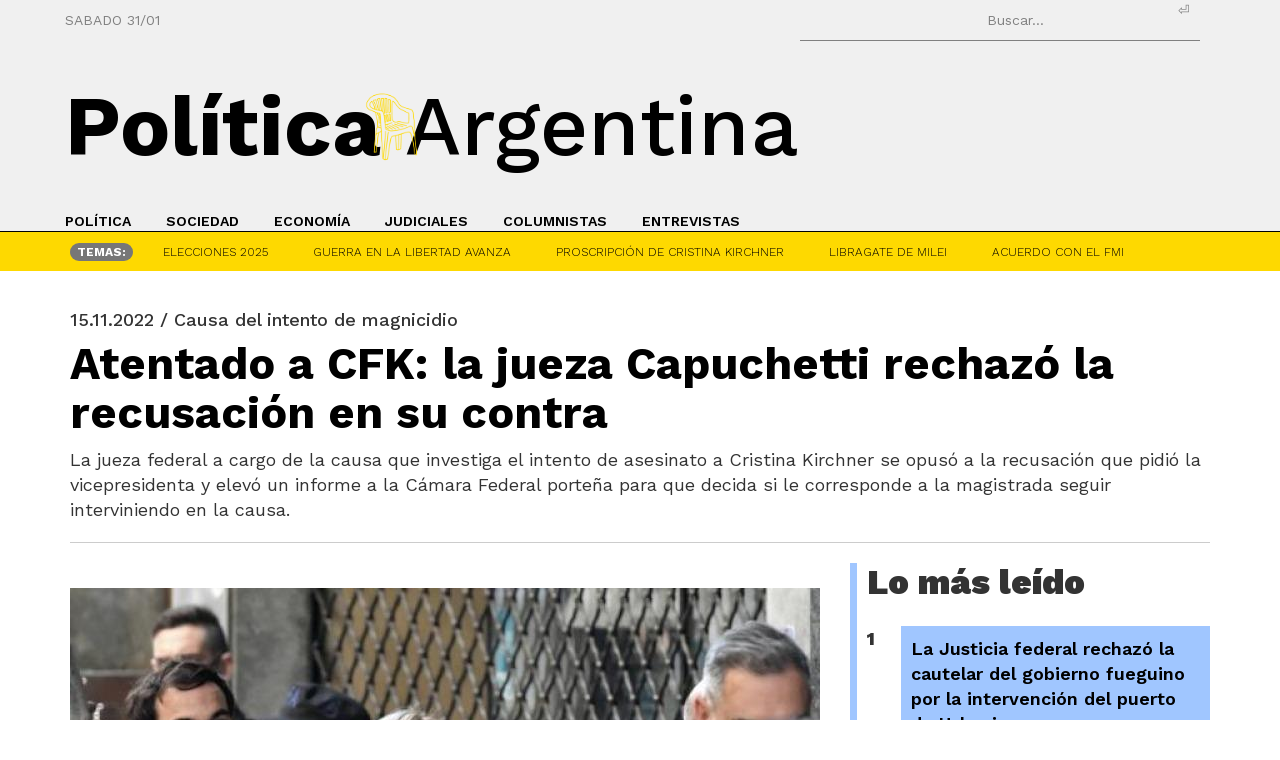

--- FILE ---
content_type: text/html; charset=iso-8859-1
request_url: https://www.politicargentina.com/notas/202211/47772-atentado-a-cfk-la-jueza-capuchetti-rechazo-la-recusacion-en-su-contra.html
body_size: 10083
content:
<!DOCTYPE html>
<html lang="es">
    <head>
        <meta charset="utf-8"/>
        <meta http-equiv="Content-Type" content="text/html; charset=utf-8"/>
        <meta http-equiv="X-UA-Compatible" content="IE=edge">
        <meta name="viewport" content="width=device-width, initial-scale=1">
        <title>Atentado a CFK: la jueza Capuchetti rechaz&oacute; la recusaci&oacute;n en su contra  - Pol&iacute;tica Argentina</title>
        <link rel="icon" type="image/png" sizes="32x32" href="/public/images/favicon-32x32.png">
        <link rel="icon" type="image/png" sizes="16x16" href="/public/images/favicon-16x16.png">
        <link rel="manifest" href="/public/scripts/manifest.json">
        <meta name="msapplication-TileColor" content="#ffffff">
        <meta name="msapplication-TileImage" content="/public/images/ms-icon-144x144.png">
        <meta name="theme-color" content="#ffffff">
        <!-- Latest compiled and minified CSS -->
        <link rel="stylesheet" href="https://maxcdn.bootstrapcdn.com/bootstrap/3.3.2/css/bootstrap.min.css">
        <!-- Custom theme -->
        <link href="/public/styles/styles.css?rand=2" rel="stylesheet" type="text/css">
        <!-- Fonts Family -->
        <link rel="preconnect" href="https://fonts.googleapis.com">
        <link rel="preconnect" href="https://fonts.gstatic.com" crossorigin>
        <link href="https://fonts.googleapis.com/css2?family=Work+Sans:ital,wght@0,100..900;1,100..900&display=swap" rel="stylesheet">
        <!--  <link href='https://fonts.googleapis.com/css?family=Roboto:400,100,300,400italic,500,500italic,700,700italic,900,900italic,100italic,300italic&display=swap' rel='stylesheet' type='text/css'>
        <link href='https://fonts.googleapis.com/css?family=Lobster&display=swap' rel='stylesheet' type='text/css'>-->
        <link rel="stylesheet" href="https://maxcdn.bootstrapcdn.com/font-awesome/4.5.0/css/font-awesome.min.css">
	    <link rel="stylesheet" href="/public/js/bxslider/jquery.bxslider.css" type="text/css" />
		<!-- jQuery -->
		<script src="/public/scripts/jquery.js"></script>
        <!-- Bootstrap Core JavaScript -->
		<script src="/public/scripts/bootstrap.min.js"></script>
        <!-- Galeria -->
        <script src="/public/scripts/galleria/galleria-1.2.8.min.js"></script>
		<script src="/public/scripts/custom.js"></script>
		<script src="/js/share.js"></script>

		<meta property="og:image" content="https://www.politicargentina.com/advf/imagenes/editadas/6373fcba429d8_600x383.jpg"/> <meta property="og:title" content="Atentado a CFK: la jueza Capuchetti rechazó la recusación en su contra "/> <meta property="og:description" content="
	La jueza federal a cargo de la causa que investiga el intento de asesinato a Cristina Kirchner se opusó a la recusación que pidió la vicepresidenta y elevó un informe a la Cámara Federal porteña para que decida si le corresponde a la magistrada seguir interviniendo en la causa.
"/> <meta property="og:url" content="https://www.politicargentina.com/notas/202211/47772-atentado-a-cfk-la-jueza-capuchetti-rechazo-la-recusacion-en-su-contra.html"/> 		<meta name="twitter:card" content="summary_large_image">
		<meta name="twitter:site" content="@pol_arg">
		<meta name="twitter:creator" content="@pol_arg">
		<meta name="twitter:image" content="https://www.politicargentina.com/advf/imagenes/editadas/6373fcba429d8_600x383.jpg"/> <meta name="twitter:title" content="Atentado a CFK: la jueza Capuchetti rechaz&amp;oacute; la recusaci&amp;oacute;n en su contra "/> <meta name="twitter:description" content="
	La jueza federal a cargo de la causa que investiga el intento de asesinato a Cristina Kirchner se opus&amp;amp;amp;oacute; a la recusaci&amp;amp;amp;oacute;n que pidi&amp;amp;amp;oacute; la vicepresidenta y elev&amp;amp;amp;oacute; un informe a la C&amp;amp;amp;aacute;mara Federal porte&amp;amp;amp;ntilde;a para que decida si le corresponde a la magistrada seguir interviniendo en la causa.
"/> <meta name="twitter:url" content="https://www.politicargentina.com/notas/202211/47772-atentado-a-cfk-la-jueza-capuchetti-rechazo-la-recusacion-en-su-contra.html"/> 		<script type="text/javascript">var _sf_startpt=(new Date()).getTime()</script>
		<!-- Start Alexa Certify Javascript -->
		<script type="text/javascript">
		_atrk_opts = { atrk_acct:"MbRhn1a4KM10Io", domain:"politicargentina.com",dynamic: true};
		(function() { var as = document.createElement('script'); as.type = 'text/javascript'; as.async = true; as.src = "https://d31qbv1cthcecs.cloudfront.net/atrk.js"; var s = document.getElementsByTagName('script')[0];s.parentNode.insertBefore(as, s); })();
		</script>
		<noscript><img src="https://d5nxst8fruw4z.cloudfront.net/atrk.gif?account=MbRhn1a4KM10Io" style="display:none" height="1" width="1" alt="" /></noscript>
		<!-- End Alexa Certify Javascript -->

		<link rel="alternate" type="application/rss+xml" title="Poltica Argentina - Somos la comunidad de debate poltico ms grande del pas - Feed" href="https://www.politicargentina.com/feed/ultimasnoticias.xml" />

	    <script data-ad-client="ca-pub-7516789512841503" async src="https://pagead2.googlesyndication.com/pagead/js/adsbygoogle.js"></script>
    </head>
    <body>

    <div class="header large" id="header">
    <div class="container">
        <!-- Date and Search -->
        <div class="row">
            <div class="col-xs-6">
                <p class="date">
                    <script>
                        var meses = ["01", "02", "03", "04", "05", "06", "07", "08", "09", "10", "11", "12"];
                        var diasSemana = ["DOMINGO", "LUNES", "MARTES", "MIERCOLES", "JUEVES", "VIERNES", "SABADO"];
                        var f = new Date();
                        document.write(diasSemana[f.getDay()] + " " + f.getDate() + "/" + meses[f.getMonth()]);
                    </script>
                </p>
            </div>
            <div class="col-xs-6 text-right">
                <div class="search-box-container">
					<form  action="/buscador.php" id="cse-search-box" name="buscar" >
					  <input type="hidden" name="cx" value="018115852846519507478:pwktr_yvhbg" />
					  <input type="hidden" name="cof" value="FORID:11" />
					  <input type="hidden" name="ie" value="ISO-8859-1" />
					  <input type="search"  class="search-box" placeholder="Buscar..." name="q" id="q" />
					  <span class="enter-icon" onclick="javascript:buscar.submit();">&#9166;</span>
					</form>
                </div>
            </div>
        </div>

        <!-- Logo and Menu Toggle -->
        <div class="logo-container">
            <div class="row">
                <div class="col-xs-9">
                    <div class="logo" id="logo">
                        <a href="https://www.politicargentina.com/">
                            <strong>Pol&iacute;tica</strong> Argentina
                        </a>
                        <div class="logo-overlay"></div>
                    </div>
                </div>
                <div class="col-xs-3 text-right">
                    <div class="menu-toggle" id="menu-toggle">
                        <i class="fa fa-bars" aria-hidden="true"></i>
                    </div>
                </div>
            </div>
        </div>

        <!-- Menu Rows (Visible on Medium and Large Screens) -->
        <div class="row menu-row">
            <div class="col-xs-12">
                <ul>
                                                            <li><a href="/seccion/1/politica">POLÍTICA</a></li>
                                        <li><a href="/seccion/2/sociedad">SOCIEDAD</a></li>
                                        <li><a href="/seccion/3/economia">ECONOMÍA</a></li>
                                        <li><a href="/seccion/4/judiciales">JUDICIALES</a></li>
                                        <li><a href="/seccion/5/columnistas">COLUMNISTAS</a></li>
                                        <li><a href="/seccion/6/entrevistas">ENTREVISTAS</a></li>
                                    </ul>
            </div>
        </div>
            

           
        
                <!-- Collapsed Menu -->
    <div class="menu-collapse" id="menu-collapse">
        <div class="row text-center">
            <div class="col-xs-12"> 
                <div class="logo blanco" id="logo">
                        <a href="https://www.politicargentina.com/">
                            <strong>Pol</strong>Arg
                        </a>
               </div>
            </div>
            <div class="col-xs-12"> 


            <div class=" social-nav">
                    <ul>
                    <li><a target="blank" href="https://www.instagram.com/politicargentina/"><i class="fa fa-instagram"></i></a></li>
                    <li><a target="blank" href="https://www.facebook.com/Politicaargentina?fref=ts"><i class="fa fa-facebook"></i></a></li>
                    <li><a target="blank" href="https://twitter.com/pol_arg"><i class="fa fa-twitter"></i></a></li>
                    <li><a target="blank" href="https://www.youtube.com/user/politicArgentina"><i class="fa fa-youtube"></i></a></li>
                    </ul>
              </div>
              </div>

    </div>



    
    
    
    
        <div class="close-btn" id="close-menu"><i class="fa fa-close"></i></div>
                    <ul class="">
                                                <li><a href="/seccion/1/politica">POLÍTICA</a></li>
                                                <li><a href="/seccion/2/sociedad">SOCIEDAD</a></li>
                                                <li><a href="/seccion/3/economia">ECONOMÍA</a></li>
                                                <li><a href="/seccion/4/judiciales">JUDICIALES</a></li>
                                                <li><a href="/seccion/5/columnistas">COLUMNISTAS</a></li>
                                                <li><a href="/seccion/6/entrevistas">ENTREVISTAS</a></li>
                                            </ul>
                    <ul class="">
                                                <li class="active"><a href="/">AHORA</a></li>
                                                <li><a href="/temas/250-elecciones-2025">ELECCIONES 2025</a></li>
                                                <li><a href="/temas/263-guerra-en-la-libertad-avanza">GUERRA EN LA LIBERTAD AVANZA</a></li>
                                                <li><a href="/temas/257-proscripcion-de-cristina-kirchner">PROSCRIPCIÓN DE CRISTINA KIRCHNER</a></li>
                                                <li><a href="/temas/243-libragate-de-milei">LIBRAGATE DE MILEI</a></li>
                                                <li><a href="/temas/248-acuerdo-con-el-fmi">ACUERDO CON EL FMI</a></li>
                                            </ul>
                    <div class="col-xs-12">
                    <div class="personal">
                    	<ul>
                        	<li><strong>Prensa:</strong><a href="/cdn-cgi/l/email-protection" class="__cf_email__" data-cfemail="f891969e97b8889794918c919b998a9f9d968c919699d69b9795">[email&#160;protected]</a></li>
							<li><strong>Consultas:</strong><a href="/cdn-cgi/l/email-protection" class="__cf_email__" data-cfemail="45262a2b312426312a05352a292c312c26243722202b312c2b246b262a28">[email&#160;protected]</a></li>
                            <li><strong>TelÃ©fono:</strong>5279-5700</li>
                        </ul>
                    </div>
					
                </div>
    </div>

    
    </div>

    <div class="header yellow">
    <div class="container">
    <div class="row menu-row hidden-xs">
                <div class="col-xs-12">
                    <ul class="">
                            <li><span class="badge badge-secondary">TEMAS:</span></li>
                                                                        <li><a href="/temas/250-elecciones-2025">ELECCIONES 2025</a></li>
                                                <li><a href="/temas/263-guerra-en-la-libertad-avanza">GUERRA EN LA LIBERTAD AVANZA</a></li>
                                                <li><a href="/temas/257-proscripcion-de-cristina-kirchner">PROSCRIPCIÓN DE CRISTINA KIRCHNER</a></li>
                                                <li><a href="/temas/243-libragate-de-milei">LIBRAGATE DE MILEI</a></li>
                                                <li><a href="/temas/248-acuerdo-con-el-fmi">ACUERDO CON EL FMI</a></li>
                                            </ul>
                </div>
            </div>        
            </div>
            </div>

    
  
<div id="fb-root"></div>
<script data-cfasync="false" src="/cdn-cgi/scripts/5c5dd728/cloudflare-static/email-decode.min.js"></script><script>(function(d, s, id) {
  var js, fjs = d.getElementsByTagName(s)[0];
  if (d.getElementById(id)) return;
  js = d.createElement(s); js.id = id;
  js.src = 'https://connect.facebook.net/es_ES/sdk.js#xfbml=1&version=v2.11';
  fjs.parentNode.insertBefore(js, fjs);
}(document, 'script', 'facebook-jssdk'));</script>

</div>
    <script src="https://code.jquery.com/jquery-3.6.0.min.js"></script>
    <script>
        $(document).ready(function () {
            // Resize header on scroll
            $(window).on('scroll', function () {
                if ($(window).scrollTop() > 100) {
                    $('#header').removeClass('large').addClass('small');
                } else {
                    $('#header').removeClass('small').addClass('large');
                }
            });

            // Toggle menu
            $('#menu-toggle').on('click', function () {
                $('#menu-collapse').fadeIn();
            });

            $('#close-menu').on('click', function () {
                $('#menu-collapse').fadeOut();
            });

            // Toggle search bar
            $('#search-toggle').on('click', function () {
                $('#search-bar').slideToggle();
            });


        });
    </script>

    <script>
    $(document).ready(function () {
    const $logo = $('#logo');
    const $overlay = $('.logo-overlay');
    const $menuToggle = $('#menu-toggle');
    const $header = $('#header');
    const scrollThreshold = 100;
    const imageCount = 15;
    let isScrolled = false;

    // Load random overlay image
    const randomIndex = Math.floor(Math.random() * imageCount) + 1;
    const randomImage = `/public/images/logo_overlays/image${randomIndex}.png`;
    $overlay.css('background-image', `url(${randomImage})`);

    // Helper function to position overlay correctly
    function positionOverlay() {
        const logoWidth = $logo.outerWidth();
        const overlayWidth = $overlay.outerWidth();
        const strongWidth = $logo.find('a strong').outerWidth();

        if (isScrolled) {
            // Collapsed state: Align after "Pol" in "PolArg"
            $overlay.css({
                left: `${strongWidth + 40}px`,
                transform: 'translateY(-50%)'
            });
        } else {
            // Expanded state: Center overlay
            const centerPosition = logoWidth / 2 - overlayWidth / 2;
            $overlay.css({
                left: `${centerPosition - 30}px`,
                transform: 'translate(-50%, -50%)'
            });
        }
    }

    // Ensure collapsed logo and menu toggle behavior
    function checkScreenSize() {
        if ($(window).width() <= 480) {
            $logo.addClass('scrolled');
            $logo.find('a').html('<strong>Pol</strong>Arg');
            $overlay.css({ width: '80px', height: '80px' });
            positionOverlay();
        } else if (!isScrolled) {
            $logo.removeClass('scrolled');
            $logo.find('a').html('<strong>Pol&iacute;tica</strong> Argentina');
            $overlay.css({ width: '100px', height: '100px' });
            positionOverlay();
        }
    }

    // Adjust header on scroll
    $(window).on('scroll', function () {
        const scrolledDown = $(this).scrollTop() > scrollThreshold;

        if ($(window).width() > 480) { // Only allow scroll effect on larger screens
            if (scrolledDown !== isScrolled) {
                isScrolled = scrolledDown;

                if (isScrolled) {
                    $header.removeClass('large').addClass('small');
                    $logo.addClass('scrolled');
                    $logo.find('a').html('<strong>Pol</strong>Arg');
                    $overlay.css({ width: '100px', height: '100px' });
                } else {
                    $header.removeClass('small').addClass('large');
                    $logo.removeClass('scrolled');
                    $logo.find('a').html('<strong>Pol&iacute;tica</strong> Argentina');
                    $overlay.css({ width: '100px', height: '100px' });
                }
                positionOverlay();
            }
        }
    });

    // Menu toggle behavior
    $menuToggle.on('click', function () {
        $('#menu-collapse').fadeIn();
    });

    $('#close-menu').on('click', function () {
        $('#menu-collapse').fadeOut();
    });

    // Position overlay and ensure proper behavior on resize
    $(window).on('resize', function () {
        positionOverlay();
        checkScreenSize();
    });

    // Initial setup
    positionOverlay();
    checkScreenSize();
});


  </script>
<script src="/includes/jwplayer/jwplayer.js" type="text/javascript"></script>


<div class="container" id="interna">
	<div class="row">
    	<div class="col-lg-12">
        	<h4>15.11.2022  / Causa del intento de magnicidio </h4>
        	<h1>Atentado a CFK: la jueza Capuchetti rechazó la recusación en su contra </h1>       	
            <p>
	La jueza federal a cargo de la causa que investiga el intento de asesinato a Cristina Kirchner se opus&oacute; a la recusaci&oacute;n que pidi&oacute; la vicepresidenta y elev&oacute; un informe a la C&aacute;mara Federal porte&ntilde;a para que decida si le corresponde a la magistrada seguir interviniendo en la causa.
</p>
                    	<hr>
        </div>
    </div>
    <div class="row">
        <div class="col-lg-8 col-sm-8 col-xs-12  ">   
        <div class="toolbar">
        					<div class="head-media clearfix">
	
</div>
                    </div>
        <div class="nota">     
        
		<br />
	
				<img class="img-responsive" src="https://www.politicargentina.com/advf/imagenes/editadas/6373fcba429d8_750x478.jpg" alt=""><br />
	<br />
	&nbsp;

	La jueza federal <strong>Mar&iacute;a Eugenia Capuchetti</strong> rechaz&oacute; este martes la recusaci&oacute;n en su contra que present&oacute; ayer la querella de la&nbsp; Cristina Fern&aacute;ndez de Kirchner&nbsp;en la causa que&nbsp; investiga el atentado en contra de la Vicepresidenta ocurrido el 1&deg; de septiembre.&nbsp;

	<br />
<div class="codigo_js" style="padding:10px">
<script async src="https://pagead2.googlesyndication.com/pagead/js/adsbygoogle.js"></script>
<!-- PA - cuerpo superior  - responsive -->
<ins class="adsbygoogle"
     style="display:block"
     data-ad-client="ca-pub-7516789512841503"
     data-ad-slot="1190595226"
     data-ad-format="auto"
     data-full-width-responsive="true"></ins>
<script>
     (adsbygoogle = window.adsbygoogle || []).push({});
</script>
</div>

	La magistrada elabor&oacute; un informe de 43 p&aacute;ginas que concluye con el rechazo a la recusaci&oacute;n y la elevaci&oacute;n del incidente a la sala primera de la <strong>C&aacute;mara Federal porte&ntilde;a, para que sea el tribunal de apelaciones el que decida si le corresponde seguir interviniendo en la causa.</strong><br />
	<br />
	&ldquo;Mi imparcialidad se mantiene indemne y jam&aacute;s se ha visto siquiera potencialmente afectada, ni en los hechos ni en el &aacute;nimo de la suscripta, por el manto de sospecha que la querella ha intentado deslizar en torno a mi rectitud en la funci&oacute;n de jueza que ejerzo y seguir&eacute; cumpliendo&rdquo;, sostuvo la jueza en su escrito al que accedi&oacute; Infobae.<br />
	<br />
	Y remarc&oacute;: &ldquo;Se impone recordar el compromiso que viene sosteniendo el juzgado en la investigaci&oacute;n de estos hechos, cuya gravedad institucional y envergadura, resulta palmaria y jam&aacute;s escap&oacute; al entendimiento de quien suscribe, dada su trascendencia e implicancia para la Rep&uacute;blica Argentina como estado de derecho&rdquo;.<br />
<div class="codigo_js" style="padding:10px">
<script async src="https://pagead2.googlesyndication.com/pagead/js/adsbygoogle.js"></script>
<!-- PA - cuerpo medio - responsive -->
<ins class="adsbygoogle"
     style="display:block"
     data-ad-client="ca-pub-7516789512841503"
     data-ad-slot="2653040074"
     data-ad-format="auto"
     data-full-width-responsive="true"></ins>
<script>
     (adsbygoogle = window.adsbygoogle || []).push({});
</script>
</div>

	<br />
	Cristina Kirchner adelant&oacute; el jueves pasado a trav&eacute;s de cuenta de Twitter que recusar&iacute;a a la jueza. El escrito fue presentado ayer por sus abogados Jos&eacute; Manuel Ubeira y Marcos Aldaz&aacute;bal, con duros cuestionamientos a la instrucci&oacute;n del caso. &ldquo;El apartamiento no se debe a una situaci&oacute;n concreta, sino a un c&uacute;mulo de irregularidades que han hecho que nuestra poderdante pierda la confianza en la magistrada interviniente&rdquo;, dijo la querella.<br />
	<br />
	En esa primera presentaci&oacute;n se sostuvo que Capuchetti actu&oacute; de manera negligente, con &ldquo;mala fe&rdquo;, con &ldquo;manifiesta parcialidad&rdquo;, sin querer investigar las pistas que aport&oacute; la querella que involucran al legislador de Juntos por el Cambio, Gerardo Milman y las relaciones de la oposici&oacute;n con el grupo de ultraderecha Revoluci&oacute;n Federal.&nbsp;<br />
	<br />
<div class="codigo_js" style="padding:10px">
<script async src="https://pagead2.googlesyndication.com/pagead/js/adsbygoogle.js"></script>
<!-- PA - cuerpo inferior - responsive -->
<ins class="adsbygoogle"
     style="display:block"
     data-ad-client="ca-pub-7516789512841503"
     data-ad-slot="5087631726"
     data-ad-format="auto"
     data-full-width-responsive="true"></ins>
<script>
     (adsbygoogle = window.adsbygoogle || []).push({});
</script> 
</div>

	Este martes decidieron ampliar la recusaci&oacute;n para agregar un hecho ligado a los tel&eacute;fonos de un dirigente de La Nueva Derecha llamado Hern&aacute;n Carrol, que hab&iacute;a tenido contacto con Brenda Uliarte y que declar&oacute; como testigo.<br />
	<br />
	La jueza repas&oacute; a lo largo de 43 p&aacute;ginas la causa y detall&oacute; todo lo que se hizo cada vez que la querella le trajo una pista para investigar.<br />
	<br />
	Seg&uacute;n se&ntilde;al&oacute; la magistrada en la investigaci&oacute;n se tomaron 61 declaraciones testimoniales, se ordenaron 17 allanamientos, libraron exhortos nacionales e internacionales, se ha solicitado colaboraci&oacute;n a organismos de &iacute;ndole internacional como ser el FBI, se peritaron 43 aparatos de telefon&iacute;a celular, se efectuaron 4 detenciones, se formaron m&aacute;s de 20 incidentes o legajos, y se conformaron 17 cuerpos en papel, y un total de m&aacute;s de 25.615 fojas del expediente digital. Y para obtener &eacute;xito en la investigaci&oacute;n se convoc&oacute; a expertos de la DAJUDECO, UFECI, DATIP, UFIARM, PFA, PSA, PROCELAC, UIF, entre otros. &ldquo;Esto permite poner en evidencia la importante tarea desarrollada&rdquo;, sostuvo Capuchetti.<br />
	<br />
	Y se&ntilde;al&oacute; &ldquo;Corresponde destacar que fueron exploradas todas las hip&oacute;tesis investigativas tra&iacute;das a esta sede, incluso aquellas sostenidas por la parte querellante que luego fueran desestimadas en m&eacute;rito al resultado de las diligencias proyectadas y dirigidas a determinar su eventual corroboraci&oacute;n. Con base en ello y sin perjuicio de la evaluaci&oacute;n de pertinencia, utilidad y oportunidad de las medidas propuestas por la querella, y el eventual descontento de esa parte con las resultas de algunas l&iacute;neas investigativas planteadas, lo que de ning&uacute;n modo podr&iacute;a significar una afectaci&oacute;n al adecuado servicio de justicia&rdquo;.<br />
	<br />
	En ese sentido, la jueza defendi&oacute; &ldquo;la intensa labor investigativa llevada a cabo por este Juzgado&rdquo; respetando &ldquo;derechos y garant&iacute;as&rdquo;. Cabe recordar que el quiebre se produjo cuando la jueza no acept&oacute; secuestrar los tel&eacute;fonos de dos colaboradoras del diputado del PRO Gerardo Milman que primero negaron y luego declararon haberse reunido con el legislador en Casablanca donde Milman dijo: &ldquo;Cuando la maten, yo voy a estar camino a la costa&rdquo;.<br />
	<br />
	Tanto como el pedido de la querella como la respuesta de la Capuchetti ser&aacute;n elevadas a la C&aacute;mara Federal para que un juez de la Sala I defina si la magistrada contin&uacute;a o no a cargo de la causa que investiga el atentado contra Cristina Kirchner.

		<hr >

				
              <hr />
        <div class="comentarios">
		   <div class="fb-comments" data-href="https://www.politicargentina.com/notas/202211/47772-atentado-a-cfk-la-jueza-capuchetti-rechazo-la-recusacion-en-su-contra.html" href="https://www.politicargentina.com/notas/202211/47772-atentado-a-cfk-la-jueza-capuchetti-rechazo-la-recusacion-en-su-contra.html" data-width="100%" data-num-posts="5"></div>
	    </div>
	   
       </div>         
     </div>
    <div class="col-lg-4 col-sm-4 col-xs-12">
    
	
	    
	
	
		
						<div class="listado-mas-leidos">
		<h4 class="titulo">Lo m&aacute;s le&iacute;do</h4>
		<div class="simil-lista">
						<div class="item clearfix">
				<p class="numero-orden">1</p>
				<p class="contenido"><a href="/notas/202601/71460-la-justicia-federal-rechazo-la-cautelar-del-gobierno-fueguino-por-la-intervencion-del-puerto-de-ushuaia.html" style="color:#000000;">La Justicia federal rechazó la cautelar del gobierno fueguino por la intervención del puerto de Ushuaia</a></p>
				<!-- <a href="/notas/202601/71460-la-justicia-federal-rechazo-la-cautelar-del-gobierno-fueguino-por-la-intervencion-del-puerto-de-ushuaia.html"> </a> -->
			</div>
						<div class="item clearfix">
				<p class="numero-orden">2</p>
				<p class="contenido"><a href="/notas/202601/71403-reaparecio-alberto-fernandez-y-advirtio-sobre-trump-nos-estamos-aliando-con-alguien-en-decadencia.html" style="color:#000000;">Reapareció Alberto Fernández y advirtió sobre Trump: “Nos estamos aliando con alguien en decadencia”</a></p>
				<!-- <a href="/notas/202601/71403-reaparecio-alberto-fernandez-y-advirtio-sobre-trump-nos-estamos-aliando-con-alguien-en-decadencia.html"> </a> -->
			</div>
						<div class="item clearfix">
				<p class="numero-orden">3</p>
				<p class="contenido"><a href="/notas/202601/71386-la-imagen-del-gobierno-muestra-senales-de-desgaste-nueva-baja-del-indice-de-confianza.html" style="color:#000000;">La imagen del Gobierno muestra señales de desgaste: nueva baja del índice de confianza</a></p>
				<!-- <a href="/notas/202601/71386-la-imagen-del-gobierno-muestra-senales-de-desgaste-nueva-baja-del-indice-de-confianza.html"> </a> -->
			</div>
						<div class="item clearfix">
				<p class="numero-orden">4</p>
				<p class="contenido"><a href="/notas/202601/71436-donde-esta-el-libre-mercado-galperin-denuncio-a-temu-por-competencia-desleal-y-el-gigante-chino-fue-a-la-justicia.html" style="color:#000000;">¿Dónde está el libre mercado?: Galperin denunció a Temu por competencia desleal y el gigante chino fue a la Justicia</a></p>
				<!-- <a href="/notas/202601/71436-donde-esta-el-libre-mercado-galperin-denuncio-a-temu-por-competencia-desleal-y-el-gigante-chino-fue-a-la-justicia.html"> </a> -->
			</div>
						<div class="item clearfix">
				<p class="numero-orden">5</p>
				<p class="contenido"><a href="/notas/202601/71375-la-desidia-de-la-gestion-de-jorge-macri-un-cartonero-murio-desangrentado-mientras-en-un-contenedor.html" style="color:#000000;">La desidia de la gestión de Jorge Macri: un cartonero murió desangrentado mientras en un contenedor</a></p>
				<!-- <a href="/notas/202601/71375-la-desidia-de-la-gestion-de-jorge-macri-un-cartonero-murio-desangrentado-mientras-en-un-contenedor.html"> </a> -->
			</div>
					</div>
	</div><hr>

			<a href="https://www.instagram.com/anteojosnoon/" target="_blank"><img class="img-responsive" src="https://www.politicargentina.com/advf/imagenes/2023/09/6504a3909a83e.jpg" width="300" height="250" style="      margin: 0 auto;  "  /> </a>		<hr>

			<a href="https://www.lamatanza.gov.ar/" target="_blank"><img class="img-responsive" src="https://www.politicargentina.com/advf/imagenes/2025/02/67b5f7e4d85a7.gif" width="300" height="250" style=" margin: 0 auto; "  /> </a>		<hr>

			<script async src="https://pagead2.googlesyndication.com/pagead/js/adsbygoogle.js"></script>
<!-- PolAr 336x280 -->
<ins class="adsbygoogle"
     style="display:inline-block;width:336px;height:280px"
     data-ad-client="ca-pub-7516789512841503"
     data-ad-slot="5145589871"></ins>
<script>
     (adsbygoogle = window.adsbygoogle || []).push({});
</script> 		<hr>

	    
    </div>
   
			
 <div class="row">
	<div class="col-lg-12">
		<div class="page-header">
			<h2>Más notas de este tema</h2>
		</div>
	</div>
	<div class="clearfix"></div>
		<div class="col-lg-4 col-xs-4">
		<div class="noticias-listas">
			<div class="item">
				<div class="image" style="height:220px;overflow:hidden;">
					<a href="https://www.politicargentina.com/notas/202507/67257-atentado-a-cfk-casacion-cerro-la-causa-que-investigaba-el-reseteo-del-celular-de-sabag-montiel.html"><img class="img-responsive" src="https://www.politicargentina.com/advf/imagenes/editadas/687fd13e8e929_360x240.jpg"  alt="Atentado a CFK: Casaci&oacute;n cerr&oacute; la causa que investigaba el reseteo del celular de Sabag Montiel"></a>
				</div>
				<div class="content">
					<h4>22/07/2025 - Judiciales</h4>
					<h3><a href="https://www.politicargentina.com/notas/202507/67257-atentado-a-cfk-casacion-cerro-la-causa-que-investigaba-el-reseteo-del-celular-de-sabag-montiel.html">Atentado a CFK: Casación cerró la causa que investigaba el reseteo del celular de Sabag Montiel</a></h3>
				</div>
			</div>                    
		</div>
	</div>
		<div class="col-lg-4 col-xs-4">
		<div class="noticias-listas">
			<div class="item">
				<div class="image" style="height:220px;overflow:hidden;">
					<a href="https://www.politicargentina.com/notas/202502/63857-atentado-contra-cristina-kirchner-se-frustro-otro-peritaje-al-celular-de-sabag-montiel-por-un-corte-de-luz.html"><img class="img-responsive" src="https://www.politicargentina.com/advf/imagenes/editadas/67a35b42a53d8_360x240.jpg"  alt="Atentado contra Cristina Kirchner: se frustr&oacute; otro peritaje al celular de Sabag Montiel por un corte de luz"></a>
				</div>
				<div class="content">
					<h4>05/02/2025 - ATENTADO A CFK</h4>
					<h3><a href="https://www.politicargentina.com/notas/202502/63857-atentado-contra-cristina-kirchner-se-frustro-otro-peritaje-al-celular-de-sabag-montiel-por-un-corte-de-luz.html">Atentado contra Cristina Kirchner: se frustró otro peritaje al celular de Sabag Montiel por un corte de luz</a></h3>
				</div>
			</div>                    
		</div>
	</div>
		<div class="col-lg-4 col-xs-4">
		<div class="noticias-listas">
			<div class="item">
				<div class="image" style="height:220px;overflow:hidden;">
					<a href="https://www.politicargentina.com/notas/202411/62101-intento-de-asesinato-de-cristina-kirchner-declaro-una-testigo-que-estuvo-presa-e-hizo-llorar-a-brenda-uliarte.html"><img class="img-responsive" src="https://www.politicargentina.com/advf/imagenes/editadas/672ba7b37a4d4_360x240.jpg"  alt="Intento de asesinato de Cristina Kirchner: declar&oacute; una testigo que estuvo presa e hizo llorar a Brenda Uliarte"></a>
				</div>
				<div class="content">
					<h4>06/11/2024 - Intento de asesinato de Cristina</h4>
					<h3><a href="https://www.politicargentina.com/notas/202411/62101-intento-de-asesinato-de-cristina-kirchner-declaro-una-testigo-que-estuvo-presa-e-hizo-llorar-a-brenda-uliarte.html">Intento de asesinato de Cristina Kirchner: declaró una testigo que estuvo presa e hizo llorar a Brenda Uliarte</a></h3>
				</div>
			</div>                    
		</div>
	</div>
	</div>

</div>	</div>

 <style>
.footer-banner {     bottom: 0px;    position: fixed;}

.header-banner, .footer-banner {    width: 100%;    z-index: 1031;
    -webkit-backface-visibility: hidden;}

.footer-banner .close-button {    top: -30px;    left: 50%;
    margin-left: 341px;}

.header-banner .close-button, .footer-banner .close-button {
    position: relative;    background: transparent;    color: transparent;
    font-size: 21px;    font-weight: 900;    border-radius: 50%;
    width: 50px;    border: black solid 0px;}

.footer-banner .banner-link {    max-width: 100% width: 728px;
    margin: 0 auto;}
</style>
<div class="footer-banner" data-position="fixed" style="display:none;">

<button class="close-button" onclick="document.getElementsByClassName('footer-banner')[0].style.display = 'none'"></button>

<a class="desktop-version banner-link" href="https://www.hcdiputados-ba.gov.ar/ " target="_blank">
<img class="banner-image desktop-version" src="/public/images/Banner_HCD_728x90.gif">
</a>

</div>

	<div class="footer">
    	<div class="container">
        	<div class="row text-center">
                <div class="col-xs-12">
                <div class="logo blanco" id="logo" style="font-size: 4em !important;">
                        <a href="https://www.politicargentina.com/">
                            <strong>Pol</strong>Arg
                        </a>
               </div>
                </div>
                <div class="col-md-6 col-xs-12">
                    <div class="personal">
                    	<ul>
                        	<li><strong>Prensa:</strong><a href="/cdn-cgi/l/email-protection" class="__cf_email__" data-cfemail="fd94939b92bd8d92919489949e9c8f9a98938994939cd39e9290">[email&#160;protected]</a></li>
							<li><strong>Consultas:</strong><a href="/cdn-cgi/l/email-protection" class="__cf_email__" data-cfemail="94f7fbfae0f5f7e0fbd4e4fbf8fde0fdf7f5e6f3f1fae0fdfaf5baf7fbf9">[email&#160;protected]</a></li>
                            <li><strong>Tel&eacute;fono:</strong>5279-5700</li>
                        </ul>
                    </div>
					
                </div>
                <div class="col-md-6 col-xs-12">
                    <div class="social-nav">
                	<ul>
                    <li><a target="blank" href="https://www.instagram.com/politicargentina/"><i class="fa fa-instagram"></i></a></li>
                    <li><a target="blank" href="https://www.facebook.com/Politicaargentina?fref=ts"><i class="fa fa-facebook"></i></a></li>
                    <li><a target="blank" href="https://twitter.com/pol_arg"><i class="fa fa-twitter"></i></a></li>
                    <li><a target="blank" href="https://www.youtube.com/user/politicArgentina"><i class="fa fa-youtube"></i></a></li>
                    </ul>
                    </div>
                </div>
            </div>
            <hr>
            <div class="row">
            	<div class="col-md-12">
                	<p class="derechos">2015 &copy; Pol&iacute;tica Argentina todos los derechos reservados.</p>
					<br />
					<br />
					<br/>
					<Br />
                </div>
            </div>
        </div>
    </div>
<script data-cfasync="false" src="/cdn-cgi/scripts/5c5dd728/cloudflare-static/email-decode.min.js"></script><script type="text/javascript" src="/public/js/fitvids/jquery.fitvids.js"></script>
 <!-- Google tag (gtag.js) -->
<script async src="https://www.googletagmanager.com/gtag/js?id=G-7QVHBQ2XBF"></script>
<script>
  window.dataLayer = window.dataLayer || [];
  function gtag(){dataLayer.push(arguments);}
  gtag('js', new Date());

  gtag('config', 'G-7QVHBQ2XBF');
</script>
 <script type="text/javascript">
	var _sf_async_config={uid:63922,domain:"politicargentina.com",useCanonical:true};
	(function(){
	  function loadChartbeat() {
		window._sf_endpt=(new Date()).getTime();
		var e = document.createElement('script');
		e.setAttribute('language', 'javascript');
		e.setAttribute('type', 'text/javascript');
		e.setAttribute('src', '//static.chartbeat.com/js/chartbeat.js');
		document.body.appendChild(e);
	  }
	  var oldonload = window.onload;
	  window.onload = (typeof window.onload != 'function') ?
		 loadChartbeat : function() { oldonload(); loadChartbeat(); };
	})();

	$(document).ready(function(){	
  $(".fitvid").fitVids();
});
</script>
<script defer src="https://static.cloudflareinsights.com/beacon.min.js/vcd15cbe7772f49c399c6a5babf22c1241717689176015" integrity="sha512-ZpsOmlRQV6y907TI0dKBHq9Md29nnaEIPlkf84rnaERnq6zvWvPUqr2ft8M1aS28oN72PdrCzSjY4U6VaAw1EQ==" data-cf-beacon='{"version":"2024.11.0","token":"282fbd74984a4bb1b60f618420758d5f","r":1,"server_timing":{"name":{"cfCacheStatus":true,"cfEdge":true,"cfExtPri":true,"cfL4":true,"cfOrigin":true,"cfSpeedBrain":true},"location_startswith":null}}' crossorigin="anonymous"></script>
</body>
</html>
<script defer src="https://static.cloudflareinsights.com/beacon.min.js/vaafb692b2aea4879b33c060e79fe94621666317369993" integrity="sha512-0ahDYl866UMhKuYcW078ScMalXqtFJggm7TmlUtp0UlD4eQk0Ixfnm5ykXKvGJNFjLMoortdseTfsRT8oCfgGA==" data-cf-beacon='{"rayId":"76ab7e94ff3adb19","version":"2022.11.0","r":1,"token":"282fbd74984a4bb1b60f618420758d5f","si":100}' crossorigin="anonymous"></script>


--- FILE ---
content_type: text/html; charset=utf-8
request_url: https://www.google.com/recaptcha/api2/aframe
body_size: 265
content:
<!DOCTYPE HTML><html><head><meta http-equiv="content-type" content="text/html; charset=UTF-8"></head><body><script nonce="8Rs-hcFEIC6UDScjook6-g">/** Anti-fraud and anti-abuse applications only. See google.com/recaptcha */ try{var clients={'sodar':'https://pagead2.googlesyndication.com/pagead/sodar?'};window.addEventListener("message",function(a){try{if(a.source===window.parent){var b=JSON.parse(a.data);var c=clients[b['id']];if(c){var d=document.createElement('img');d.src=c+b['params']+'&rc='+(localStorage.getItem("rc::a")?sessionStorage.getItem("rc::b"):"");window.document.body.appendChild(d);sessionStorage.setItem("rc::e",parseInt(sessionStorage.getItem("rc::e")||0)+1);localStorage.setItem("rc::h",'1769873784229');}}}catch(b){}});window.parent.postMessage("_grecaptcha_ready", "*");}catch(b){}</script></body></html>

--- FILE ---
content_type: application/javascript
request_url: https://www.politicargentina.com/public/scripts/custom.js
body_size: -239
content:
function showhide()
 {
	   var div = document.getElementById("search");
if (div.style.display !== "none") {
	div.style.display = "none";
}
else {
	div.style.display = "block";
}
 }